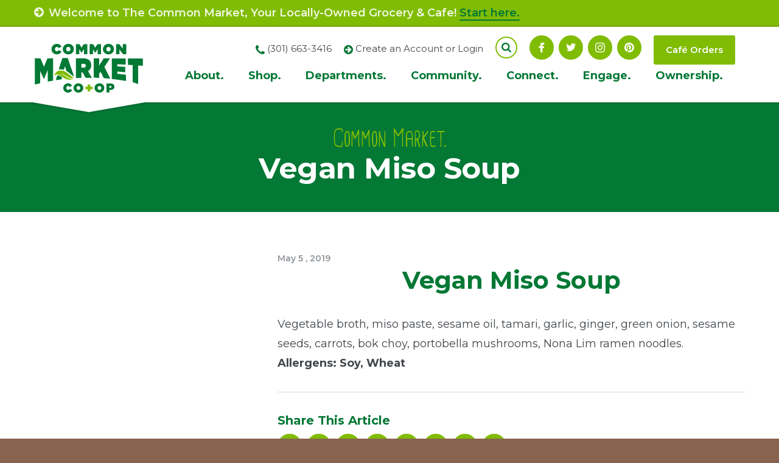

--- FILE ---
content_type: text/css
request_url: https://www.commonmarket.coop/wp-content/plugins/edd-additional-fields/public/css/edd-additional-fields-public.css?ver=1.0.0
body_size: 514
content:
/**
 * All of the CSS for your public-facing functionality should be
 * included in this file.
 */

#edd_checkout_form_wrap input.edd-input,
#edd_checkout_form_wrap textarea.edd-input {
	width: 100% !important;
}

#edd_checkout_form_wrap .radio-button-checkbox-group input.edd-input {
	width: auto !important;
}

#edd_checkout_form_wrap .radio-button-checkbox-group label {
	display: inline-block;
	margin-right: 16px;
	vertical-align: middle;
	margin-bottom: 0;
}

.edd-required-indicator {
	padding-left: 2px;
}
